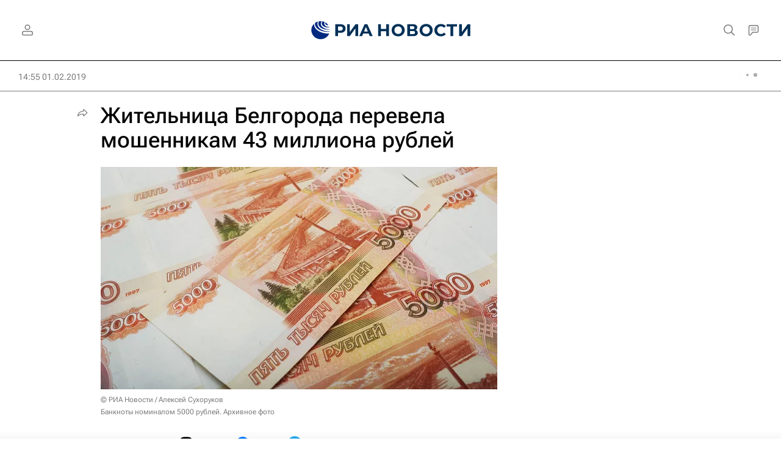

--- FILE ---
content_type: text/html
request_url: https://tns-counter.ru/nc01a**R%3Eundefined*rian_ru/ru/UTF-8/tmsec=rian_ru/755336361***
body_size: 17
content:
7DF86D3D6979ACCDG1769581773:7DF86D3D6979ACCDG1769581773

--- FILE ---
content_type: application/javascript
request_url: https://cdnn21.img.ria.ru/min/js/libs/form.js?99eee7633
body_size: 2462
content:
var $jscomp={scope:{},findInternal:function(a,e,c){a instanceof String&&(a=String(a));for(var d=a.length,f=0;f<d;f++){var g=a[f];if(e.call(c,g,f,a))return{i:f,v:g}}return{i:-1,v:void 0}}};$jscomp.defineProperty="function"==typeof Object.defineProperties?Object.defineProperty:function(a,e,c){if(c.get||c.set)throw new TypeError("ES3 does not support getters and setters.");a!=Array.prototype&&a!=Object.prototype&&(a[e]=c.value)};
$jscomp.getGlobal=function(a){return"undefined"!=typeof window&&window===a?a:"undefined"!=typeof global&&null!=global?global:a};$jscomp.global=$jscomp.getGlobal(this);$jscomp.polyfill=function(a,e,c,d){if(e){c=$jscomp.global;a=a.split(".");for(d=0;d<a.length-1;d++){var f=a[d];f in c||(c[f]={});c=c[f]}a=a[a.length-1];d=c[a];e=e(d);e!=d&&null!=e&&$jscomp.defineProperty(c,a,{configurable:!0,writable:!0,value:e})}};
$jscomp.polyfill("Array.prototype.find",function(a){return a?a:function(a,c){return $jscomp.findInternal(this,a,c).v}},"es6-impl","es3");
$(function(){var a=$(".js-form"),e=a.filter(".js-form-validate"),c=a.filter(".js-form-submit-validate"),d=a.filter(".js-form-submit-view"),f=a.filter("[data-localstorage]"),g=a.find('input[type="text"]:not([readonly]), input[type="tel"]:not([readonly]), input[type="email"]:not([readonly]), input[type="password"]:not([readonly]), input[type="url"]:not([readonly]), input[type="password"]:not([readonly]), textarea:not([readonly]), input[type="checkbox"]:not([readonly]), input[type="radio"]:not([readonly]), input[type="date"]:not([readonly]), input[type="file"]:not([readonly]), select:not([readonly])'),k=
e.find('input[type="text"]:not([readonly]), input[type="tel"]:not([readonly]), input[type="email"]:not([readonly]), input[type="password"]:not([readonly]), input[type="url"]:not([readonly]), input[type="password"]:not([readonly]), textarea:not([readonly])'),l=e.find('input[type="checkbox"]:not([readonly]), input[type="radio"]:not([readonly]), input[type="date"]:not([readonly]), input[type="file"]:not([readonly]), select:not([readonly])'),m=e.find('input[type="text"]:not([readonly]), input[type="tel"]:not([readonly]), input[type="email"]:not([readonly]), input[type="password"]:not([readonly]), input[type="url"]:not([readonly]), input[type="password"]:not([readonly]), textarea:not([readonly]), input[type="checkbox"]:not([readonly]), input[type="radio"]:not([readonly]), input[type="date"]:not([readonly]), input[type="file"]:not([readonly]), select:not([readonly])');
window.jsFormTimerValidate=null;window.jsFormSetValidity=function(b){var a=!0;b.each(function(){$(this)[0].checkValidity()||(a=!1)});return a};window.jsFormSubmitValidityView=function(b){if(b){var a=b.find(".js-form-submit-button");a&&(jsFormSetValidity($(".js-form-submit-trigger",b))?a.removeAttr("disabled").removeClass("js-form-disabled"):a.attr("disabled",!0).addClass("js-form-disabled"))}};$(function(){d.each(function(){jsFormSubmitValidityView($(this))});g.each(function(){checkNoEmptyClass($(this))})});
window.jsFormLocalStorageGet=function(b){b=b||$("form");b.filter("[data-localstorage]").each(function(){var b=$(this).data("localstorage"),a=$(this).hasClass("js-form-validate");$(this).find('input[type="checkbox"]:not([readonly]), input[type="radio"]:not([readonly]), input[type="text"]:not([readonly]), input[type="tel"]:not([readonly]), input[type="email"]:not([readonly]), input[type="password"]:not([readonly]), input[type="date"]:not([readonly]), input[type="url"]:not([readonly]), textarea:not([readonly]), select:not([readonly])').each(function(){if(!1!==
$(this).data("localstorage")){var h=$(this).prop("name")+"_"+b,h=localStorage.getItem(h),c=$(this);""!=h&&null!=h&&("checkbox"==c.prop("type")?"true"==h&&c.prop("checked",!0):"radio"==c.prop("type")?c.val()==h&&c.prop("checked",!0):c.val(h).closest("label").addClass("m-focused"),1==a&&jsFormFieldValidity(c))}})})};f.find('input[type="checkbox"]:not([readonly]), input[type="radio"]:not([readonly]), input[type="text"]:not([readonly]), input[type="tel"]:not([readonly]), input[type="email"]:not([readonly]), input[type="password"]:not([readonly]), input[type="date"]:not([readonly]), input[type="url"]:not([readonly]), textarea:not([readonly]), select:not([readonly])').on("input change paste keyup",
function(){if(0!=$(this).data("localstorage")){var b=$(this).closest("form").data("localstorage");if(""!=b){var a=$(this),b=a.prop("name")+"_"+b,a="checkbox"==a.prop("type")?a.prop("checked"):a.val();localStorage.setItem(b,a)}}});g.on("focus",function(){$(this).closest("label").addClass("m-focused")});g.on("blur",function(){$(this).closest("label").removeClass("m-focused")});window.jsFormToggleValidity=function(b,a){a=a||b;b.toggleClass("m-valid",a[0].checkValidity());b.toggleClass("m-invalid",!a[0].checkValidity())};
window.jsFormFieldValidity=function(b){b&&("radio"==b.prop("type")?b.closest("form").find('input[type="radio"][name="'+b.prop("name")+'"]:not([readonly])').each(function(){jsFormToggleValidity($(this).closest("label"),$(this))}):jsFormToggleValidity(b.closest("label"),b))};e.on("input change paste keyup",function(){jsFormToggleValidity($(this))});c.on("click",'[type="submit"]',function(){var b=$(this).closest("form");jsFormToggleValidity(b);b.hasClass("js-form-validate")&&b.find('input[type="text"]:not([readonly]), input[type="tel"]:not([readonly]), input[type="email"]:not([readonly]), input[type="password"]:not([readonly]), input[type="url"]:not([readonly]), input[type="password"]:not([readonly]), textarea:not([readonly]), input[type="checkbox"]:not([readonly]), input[type="radio"]:not([readonly]), input[type="date"]:not([readonly]), input[type="file"]:not([readonly]), select:not([readonly])').each(function(){jsFormToggleValidity($(this).closest("label"),
$(this))})});g.on("input change paste keyup",function(){checkNoEmptyClass($(this))});m.on("blur",function(){$(this).addClass("m-dirty")});k.on("input change paste keyup",function(){changeFieldsValidity($(this),!0)});k.on("blur",function(){changeFieldsValidity($(this))});l.on("input change paste keyup",function(){changeFieldsValidity($(this))});window.changeFieldsValidity=function(b,a){a="number"==typeof a?a:!0===a?1E3:!1;var c=b.data("timeout-valid");c&&clearTimeout(c);a?b.data("timeout-valid",setTimeout(function(){return jsFormFieldValidity(b)},
a)):jsFormFieldValidity(b);b.hasClass("js-form-submit-trigger")&&jsFormSubmitValidityView(b.closest("form"))};window.checkNoEmptyClass=function(b){b.closest("label").toggleClass("m-notempty",b.val()?!0:!1)};a.on("reset",function(){g.removeClass("m-dirty").closest("label").removeClass("m-focused m-valid m-invalid");var b=$(this).data("localstorage");""!=b&&$(this).find('input[type="checkbox"]:not([readonly]), input[type="radio"]:not([readonly]), input[type="text"]:not([readonly]), input[type="tel"]:not([readonly]), input[type="email"]:not([readonly]), input[type="password"]:not([readonly]), input[type="date"]:not([readonly]), input[type="url"]:not([readonly]), textarea:not([readonly]), select:not([readonly])').each(function(){localStorage.removeItem($(this).prop("name")+
"_"+b)})});$('[ role = "button" ]').on("keydown",function(b){-1!==$.inArray(b.keyCode,[13,32])&&$(this).trigger("click")});a.find(".form__date-field").each(function(){var b=$(this),a=13,c,e=Math.ceil(moment().diff(moment("2000-09-01"),"months",!0)),d=b.find(".form__datepicker"),f,g=function(a,b,c){pickmeup(a).destroy();pickmeup(a,{flat:!0,date:b,format:"DD.MM.YYYY",calendars:c,min:moment("2000-09-01").toDate(),max:new Date})};d.theinScroll();f=b.find(".form__datepicker-cal")[0];g(f,[new Date,new Date],
a);c=$(f).find(".pmu-instance").height();d.trigger("scroll-down.the-in-scroll",["0",0]);d.trigger("add-scrolling-trigger.the-in-scroll",[{name:"datepicker_prev",position:2*c,sign:"<"}]);d.on("datepicker_prev.the-in-scroll",function(b,h){a<=e?(g(f,pickmeup(f).get_date(),a),d.data("theinScroll").$box.css({"-webkit-overflow-scrolling":"auto"}),d.data("theinScroll").$box.scrollTop(14*c),d.data("theinScroll").$box.css({"-webkit-overflow-scrolling":"touch"}),a==e?++a:a=a+12<e?a+12:e):d.off("datepicker_prev.the-in-scroll")});
$(f).on("pickmeup-change",function(a){b.find(".form__date-field-input").val(moment(a.detail.date).format("DD.MM.YYYY")).closest("label").addClass("m-notempty");d.hide()})});a.on("focus click",".form__date-field-input",function(a){a.preventDefault();a.stopPropagation();var b=$(this).closest(".form__date-field").find(".form__datepicker");b.show();$(document).on("click.form__datepicker",function(a){b.hide();$(document).off("click.form__datepicker")})});a.find(".form__date-field").on("click",".form__btn",
function(a){a.preventDefault();a.stopPropagation();$(this).closest(".form__date-field").find(".form__date-field-input").trigger("focus")});a.on("dragover",".form__file-field-hover",function(a){a.preventDefault();$(this).addClass("m-dragover")}).on("dragleave",".form__file-field-hover",function(a){a.preventDefault();$(this).removeClass("m-dragover")}).on("drop",".form__file-field-hover",function(a){a.preventDefault();$(this).removeClass("m-dragover");var b=$(this).closest(".form__file-field").find('input[type="file"]');
b[0].files=a.originalEvent.dataTransfer.files;b.trigger("change")}).on("click",".form__file-field-remove",function(a){a.preventDefault();$(this).closest(".form__file-field").find('input[type="file"]').val("").trigger("change")}).on("change",'.form__file-field input[type="file"]',function(a){$(this).closest(".form__file-field").find('.form__file-field-name input[type="text"]').val(a.target.files[0]?a.target.files[0].name:"")});a.on("change",'.form__file-field input[type="file"]',function(){var a=$(this).closest(".form__file-field");
this.value?a.addClass("m-valid"):a.removeClass("m-valid")});jsFormLocalStorageGet()});window.formFocusOnInit=function(a){$(".modal__content").filter(":visible").find("input, button, textarea").filter(":not(:hidden)").filter(":not(:disabled)").eq(0).focus()};
